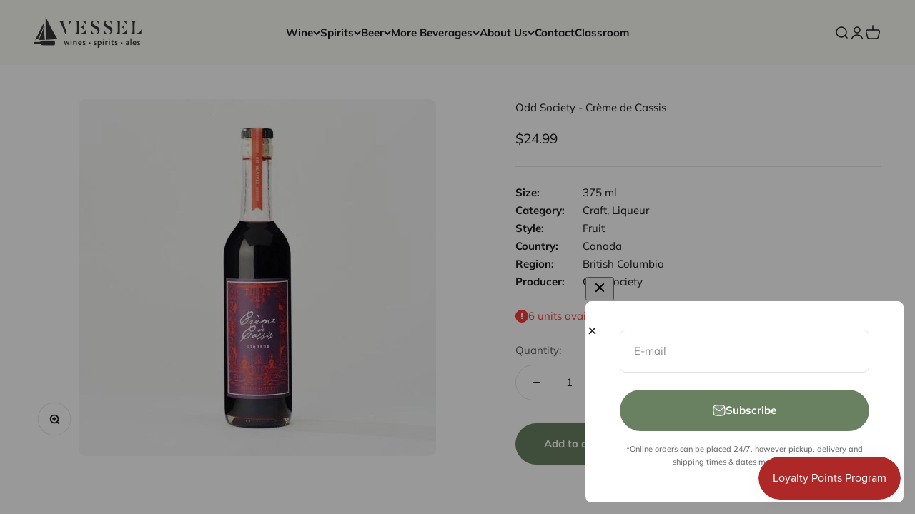

--- FILE ---
content_type: text/javascript
request_url: https://cdn.shopify.com/extensions/019ab9cd-63f3-7287-8444-fbe3f5bb19c8/fee-rules-63/assets/rules-v4.0.3-min.js
body_size: 4795
content:
var SS;(()=>{"use strict";var t={d:(e,r)=>{for(var n in r)t.o(r,n)&&!t.o(e,n)&&Object.defineProperty(e,n,{enumerable:!0,get:r[n]})},o:(t,e)=>Object.prototype.hasOwnProperty.call(t,e),r:t=>{"undefined"!=typeof Symbol&&Symbol.toStringTag&&Object.defineProperty(t,Symbol.toStringTag,{value:"Module"}),Object.defineProperty(t,"__esModule",{value:!0})}},e={};function r(t,e){(null==e||e>t.length)&&(e=t.length);for(var r=0,n=new Array(e);r<e;r++)n[r]=t[r];return n}t.r(e),t.d(e,{API_URL:()=>w,Canteen:()=>A,VERSION:()=>g});var n=function(t){try{var e=sessionStorage.getItem(t);return null===e?null:JSON.parse(e)}catch(t){return null}},a=function(t,e){sessionStorage.setItem(t,JSON.stringify(e))},o=function(){return!!sessionStorage.getItem("debugMode")},i=function(t){for(var e=arguments.length,r=new Array(e>1?e-1:0),n=1;n<e;n++)r[n-1]=arguments[n];o()&&console.info(t,r)},u=function(t,e){return Object.entries(t).reduce(function(t,n){var a,o,i=(o=2,function(t){if(Array.isArray(t))return t}(a=n)||function(t,e){var r=null==t?null:"undefined"!=typeof Symbol&&t[Symbol.iterator]||t["@@iterator"];if(null!=r){var n,a,o=[],i=!0,u=!1;try{for(r=r.call(t);!(i=(n=r.next()).done)&&(o.push(n.value),!e||o.length!==e);i=!0);}catch(t){u=!0,a=t}finally{try{i||null==r.return||r.return()}finally{if(u)throw a}}return o}}(a,o)||function(t,e){if(t){if("string"==typeof t)return r(t,e);var n=Object.prototype.toString.call(t).slice(8,-1);return"Object"===n&&t.constructor&&(n=t.constructor.name),"Map"===n||"Set"===n?Array.from(n):"Arguments"===n||/^(?:Ui|I)nt(?:8|16|32)(?:Clamped)?Array$/.test(n)?r(t,e):void 0}}(a,o)||function(){throw new TypeError("Invalid attempt to destructure non-iterable instance.\\nIn order to be iterable, non-array objects must have a [Symbol.iterator]() method.")}()),u=i[0],c=i[1];return e.find(function(t){return t.id===+u&&t.quantity===c})?t:e.find(function(t){return t.id===+u&&t.quantity!==c})?(t.updates[u]=c,t):(t.adds[u]=c,t)},{updates:{},adds:{}})},c=function(t){return 0===Object.keys(t).length&&t.constructor===Object};function l(t,e){(null==e||e>t.length)&&(e=t.length);for(var r=0,n=new Array(e);r<e;r++)n[r]=t[r];return n}function s(t,e){return function(t){if(Array.isArray(t))return t}(t)||function(t,e){var r=null==t?null:"undefined"!=typeof Symbol&&t[Symbol.iterator]||t["@@iterator"];if(null!=r){var n,a,o=[],i=!0,u=!1;try{for(r=r.call(t);!(i=(n=r.next()).done)&&(o.push(n.value),!e||o.length!==e);i=!0);}catch(t){u=!0,a=t}finally{try{i||null==r.return||r.return()}finally{if(u)throw a}}return o}}(t,e)||d(t,e)||function(){throw new TypeError("Invalid attempt to destructure non-iterable instance.\\nIn order to be iterable, non-array objects must have a [Symbol.iterator]() method.")}()}function f(t){return function(t){if(Array.isArray(t))return l(t)}(t)||function(t){if("undefined"!=typeof Symbol&&null!=t[Symbol.iterator]||null!=t["@@iterator"])return Array.from(t)}(t)||d(t)||function(){throw new TypeError("Invalid attempt to spread non-iterable instance.\\nIn order to be iterable, non-array objects must have a [Symbol.iterator]() method.")}()}function d(t,e){if(t){if("string"==typeof t)return l(t,e);var r=Object.prototype.toString.call(t).slice(8,-1);return"Object"===r&&t.constructor&&(r=t.constructor.name),"Map"===r||"Set"===r?Array.from(r):"Arguments"===r||/^(?:Ui|I)nt(?:8|16|32)(?:Clamped)?Array$/.test(r)?l(t,e):void 0}}function h(t,e,r,n,a,o){var u={},c=new Map,l=f(e.map(function(t){return+t.id})).concat(f(r.flatMap(function(t){var e;return(null==t||null===(e=t.variants)||void 0===e?void 0:e.map(function(t){return+t.id}))||[]})),f(n.flatMap(function(t){var e;return(null==t||null===(e=t.variants)||void 0===e?void 0:e.map(function(t){return+t.id}))||[]}))),d=t.filter(function(t){return!l.includes(+t.id)}),h=!0,y=!1,p=void 0;try{for(var v,m=function(){var e=s(v.value,2),l=e[0],f=e[1],d=parseInt(f.id),h=r.filter(function(t){return t.products.includes(d)});i("cart item: ".concat(l,": checking for product rules ").concat(h));var y=n.filter(function(t){return t.products.includes(d)});i("cart item: ".concat(l,": checking for quantity rules ").concat(y));var p=a.filter(function(t){return t.products.includes(d)&&!(null==t?void 0:t.percentage)});if(i("cart item: ".concat(l,": checking for cart rules ").concat(p)),y.length>0){i("cart item: ".concat(l,": quantity rules found"),y.length);var m=!0,b=!1,g=void 0;try{for(var w,S=y[Symbol.iterator]();!(m=(w=S.next()).done);m=!0){var A,C=w.value;if(C.percentage){if(f.price&&f.quantity){var I,R=null!==(I=c.get(C.id))&&void 0!==I?I:0;c.set(C.id,R+f.price*f.quantity)}}else u[C.id]=(null!==(A=u[C.id])&&void 0!==A?A:0)+f.quantity}}catch(t){b=!0,g=t}finally{try{m||null==S.return||S.return()}finally{if(b)throw g}}}if(h.length>0){i("cart item: ".concat(l,": product rules found ").concat(h.length));var j=!0,q=!1,O=void 0;try{for(var E,x=h[Symbol.iterator]();!(j=(E=x.next()).done);j=!0){var k,T=E.value;if(T.percentage){if(f.price){var P,M=null!==(P=c.get(T.id))&&void 0!==P?P:0;c.set(T.id,M+f.price)}}else u[T.id]=(null!==(k=u[T.id])&&void 0!==k?k:0)+1}}catch(t){q=!0,O=t}finally{try{j||null==x.return||x.return()}finally{if(q)throw O}}}if(p.length>0){i("cart item: ".concat(l,": cart rules found"),p.length);var N=!0,_=!1,z=void 0;try{for(var D,U=function(){var e=D.value,r=t.some(function(t){return t.id===parseInt(e.id)});i("cart item: ".concat(l,": check if 1x cart rule already exists ").concat(r)),"add"===o&&r||(u[e.id]=1)},B=p[Symbol.iterator]();!(N=(D=B.next()).done);N=!0)U()}catch(t){_=!0,z=t}finally{try{N||null==B.return||B.return()}finally{if(_)throw z}}}},b=Object.entries(d)[Symbol.iterator]();!(h=(v=b.next()).done);h=!0)m()}catch(t){y=!0,p=t}finally{try{h||null==b.return||b.return()}finally{if(y)throw p}}var g=f(r).concat(f(n)).filter(function(t){return t.percentage}),w=!0,S=!1,A=void 0;try{for(var C,I=function(){var t=s(C.value,2),e=t[0],r=t[1],n=g.find(function(t){return t.id===e});if(!n)return"continue";var a=n.variants.map(function(t){return t.price}),o=Math.ceil(r*(n.percentage/100));try{var i=a.map(function(t){return 1===t?99:t>=100?9999:999}),c=function(t,e){var r=arguments.length>2&&void 0!==arguments[2]?arguments[2]:99;if(0===t)return new Map;if(t<0||e.some(function(t){return t<0}))throw new RangeError("Target and coins must be positive");if(t%1!=0||e.some(function(t){return t%1!=0}))throw new RangeError("Target and coins must be integers");if(0===e.length)throw new RangeError("Coins cannot be empty");if(Array.isArray(r)&&r.length!==e.length)throw new RangeError("Limits must be the same length as coins");var n="number"==typeof r?Array(e.length).fill(r):r,a=e.reduce(function(t,r){return t+r*n[e.indexOf(r)]},0);if(t>a)throw new RangeError("Target must be less than or equal to ".concat(a));for(var o=e,i=o.length,u=Array.from({length:i+1},function(){return new Uint32Array(t+1).fill(0)}),c=1;c<=i;c++)for(var l=0;l<=t;l++)for(var s=0;s<=n[c-1]&&s*o[c-1]<=l;s++)u[c][l]=Math.max(u[c][l],u[c-1][l-s*o[c-1]]+s*o[c-1]);for(var f=new Map,d=t,h=i;h>0;h--)for(var y=0;y<=n[h-1]&&d>=o[h-1];y++)if(u[h][d]===u[h-1][d-y*o[h-1]]+y*o[h-1]){y>0&&f.set(o[h-1],y),d-=y*o[h-1];break}return 0!==d?null:f}(o,a,i);if(!c)return"continue";var l=!0,f=!1,d=void 0;try{for(var h,y=function(){var t,e=s(h.value,2),r=e[0],a=e[1],o=null===(t=n.variants.find(function(t){return t.price===r}))||void 0===t?void 0:t.id;if(!o)return"continue";u[o]=a},p=c[Symbol.iterator]();!(l=(h=p.next()).done);l=!0)y()}catch(t){f=!0,d=t}finally{try{l||null==p.return||p.return()}finally{if(f)throw d}}}catch(t){console.error("error calculating percentage rules",t)}},R=c[Symbol.iterator]();!(w=(C=R.next()).done);w=!0)I()}catch(t){S=!0,A=t}finally{try{w||null==R.return||R.return()}finally{if(S)throw A}}return t.filter(function(t){return l.includes(+t.id)&&!u[t.id]}).forEach(function(t){u[t.id]=0}),i("calculated totals",u),{cartContents:t,totals:u}}function y(t,e){(null==e||e>t.length)&&(e=t.length);for(var r=0,n=new Array(e);r<e;r++)n[r]=t[r];return n}function p(t,e,r,n,a,o,i){try{var u=t[o](i),c=u.value}catch(t){return void r(t)}u.done?e(c):Promise.resolve(c).then(n,a)}function v(t){return function(){var e=this,r=arguments;return new Promise(function(n,a){var o=t.apply(e,r);function i(t){p(o,n,a,i,u,"next",t)}function u(t){p(o,n,a,i,u,"throw",t)}i(void 0)})}}function m(t,e){var r,n,a,o={label:0,sent:function(){if(1&a[0])throw a[1];return a[1]},trys:[],ops:[]},i=Object.create(("function"==typeof Iterator?Iterator:Object).prototype);return i.next=u(0),i.throw=u(1),i.return=u(2),"function"==typeof Symbol&&(i[Symbol.iterator]=function(){return this}),i;function u(u){return function(c){return function(u){if(r)throw new TypeError("Generator is already executing.");for(;i&&(i=0,u[0]&&(o=0)),o;)try{if(r=1,n&&(a=2&u[0]?n.return:u[0]?n.throw||((a=n.return)&&a.call(n),0):n.next)&&!(a=a.call(n,u[1])).done)return a;switch(n=0,a&&(u=[2&u[0],a.value]),u[0]){case 0:case 1:a=u;break;case 4:return o.label++,{value:u[1],done:!1};case 5:o.label++,n=u[1],u=[0];continue;case 7:u=o.ops.pop(),o.trys.pop();continue;default:if(!((a=(a=o.trys).length>0&&a[a.length-1])||6!==u[0]&&2!==u[0])){o=0;continue}if(3===u[0]&&(!a||u[1]>a[0]&&u[1]<a[3])){o.label=u[1];break}if(6===u[0]&&o.label<a[1]){o.label=a[1],a=u;break}if(a&&o.label<a[2]){o.label=a[2],o.ops.push(u);break}a[2]&&o.ops.pop(),o.trys.pop();continue}u=e.call(t,o)}catch(t){u=[6,t],n=0}finally{r=a=0}if(5&u[0])throw u[1];return{value:u[0]?u[1]:void 0,done:!0}}([u,c])}}}function b(t){var e="function"==typeof Symbol&&Symbol.iterator,r=e&&t[e],n=0;if(r)return r.call(t);if(t&&"number"==typeof t.length)return{next:function(){return t&&n>=t.length&&(t=void 0),{value:t&&t[n++],done:!t}}};throw new TypeError(e?"Object is not iterable.":"Symbol.iterator is not defined.")}var g="4.0.3",w="https://apps.sasquatchstudio.co/api",S=function(t,e){var r=!(arguments.length>2&&void 0!==arguments[2])||arguments[2];return v(function(){return m(this,function(n){switch(n.label){case 0:return[4,fetch("/cart/".concat(e,".js").concat(r?"?ignorecheck=true":""),{method:"POST",headers:{"Content-Type":"application/json"},body:JSON.stringify(t)})];case 1:return[4,n.sent().json()];case 2:return[2,n.sent()]}})})()},A=function(t){return{productRules:[],quantityRules:[],cartRules:[],rules:[],product:{},cartContents:[],attributes:{},checkoutBtnOverride:"",IgnorePaths:"",buyNowClicked:!1,buyNowButtonDisabled:!0,variantID:0,getRules:function(){return v(function(){var e,r,i,u,c,l,s,f,d,h,y,p,v,b,g,S,A,C,I,R;return m(this,function(m){switch(m.label){case 0:return e="canteenInitialized",r="".concat(w,"/canteen/rules/").concat(t),sessionStorage.getItem(e)?(this.productRules=n("pr")||[],this.quantityRules=n("qr")||[],this.cartRules=n("cr")||[],this.rules=n("r")||[],I=window.location.pathname,(i=this.IgnorePaths?this.IgnorePaths.split(","):[]).length&&i.some(function(t){return I.includes(t)})?[3,2]:[4,this.removeRulesFromCart()]):[3,3];case 1:m.sent(),m.label=2;case 2:return[2];case 3:m.label=4;case 4:return m.trys.push([4,9,,10]),[4,fetch(r,{headers:{"Content-Type":"application/json"}})];case 5:return[4,m.sent().json()];case 6:u=m.sent(),sessionStorage.setItem(e,!0),c=!0,l=!1,s=void 0;try{for(f=u[Symbol.iterator]();!(c=(d=f.next()).done);c=!0)h=d.value,S=null===(y=h.rule.variants)||void 0===y?void 0:y.map(function(t){return{id:t.id,price:(e=t.price,e.includes(".")?100*Number(e.replace(/[^0-9.-]+/g,"")):Number(e.replace(/[^0-9]+/g,"")))};var e}),C=null!==(A=null===(p=h.rule)||void 0===p?void 0:p.variant_id)&&void 0!==A?A:null===(v=h.rule)||void 0===v?void 0:v.product_id,this["".concat(h.rule.type,"Rules")].push({id:C,name:h.rule.name,price:h.rule.price,handle:h.rule.handle,products:h.products,collections:h.collections,percentage:null===(b=h.rule)||void 0===b?void 0:b.percentage,variants:S}),this.rules.push({id:C,name:h.rule.name,price:h.rule.price,handle:h.rule.handle,type:h.rule.type,percentage:null===(g=h.rule)||void 0===g?void 0:g.percentage,variants:S})}catch(t){l=!0,s=t}finally{try{c||null==f.return||f.return()}finally{if(l)throw s}}return a("pr",this.productRules),a("qr",this.quantityRules),a("cr",this.cartRules),a("r",this.rules),I=window.location.pathname,(R=this.IgnorePaths?this.IgnorePaths.split(","):[]).length&&R.some(function(t){return I.includes(t)})?[3,8]:[4,this.removeRulesFromCart()];case 7:m.sent(),m.label=8;case 8:return[3,10];case 9:return function(t){for(var e=arguments.length,r=new Array(e>1?e-1:0),n=1;n<e;n++)r[n-1]=arguments[n];o()&&console.error(t,r)}(m.sent()),sessionStorage.removeItem(e),[3,10];case 10:return[2]}})}).call(this)},removeRulesFromCart:function(){return v(function(){var t,e;return m(this,function(r){switch(r.label){case 0:return[4,this.getCartContents()];case 1:return t=r.sent(),e={},(null==t?void 0:t.items)&&this.rules.forEach(function(r){(r.variants||[r]).forEach(function(r){var n=t.items.find(function(t){return t.variant_id===r.id});n&&(e["".concat(n.variant_id)]=0)})}),c(e)?[3,3]:[4,S({updates:e},"update")];case 2:r.sent(),window.location.reload(),r.label=3;case 3:return[2]}})}).call(this)},calculateRules:function(t){if(!t){var e=h(this.cartContents,this.rules,this.productRules,this.quantityRules,this.cartRules,null),r=e.cartContents,n=e.totals;return this.cartContents=r,n}this.cartContents.find(function(e){return e.id===(null==t?void 0:t.id)});var a=function(t,e,r){i("normalizeCart > cartItem %o",e),i("normalizeCart >  cartContents %o",t),i("normalizeCart >  rules %o",r);var n=function(t,e){if(null==t?void 0:t.id)return parseInt(t.id);var r=parseInt(t.line);if(r>0&&r<=e.length)return e[r-1].id;throw new RangeError("Unable to determine variant id")}(e,t),a=void 0!==(null==e?void 0:e.quantity)?+e.quantity:1,o=t.filter(function(t){return t.id===n});return i("items in cart",o),i("calculatedRules cart contents",t),0===o.length?(e.id=parseInt(e.id),e.quantity=a,t.push(e)):t.forEach(function(e,o){if(e.id===n){var u=r.some(function(t){return parseInt(t.id)===n});i("checking for rules being updated",u),u?(i("ALERT - trying to delete a rule: ".concat(e.id),a),a=e.quantity):(t[o].quantity=a,i("updating variant: ".concat(e.id," quantity to"),a),0===a&&(t[o]=void 0))}}),{variantID:n,cartContents:t.filter(function(t){return t}),quantity:a,itemInCart:o}}(this.cartContents,t,this.rules);i("normalize cart",a),this.cartContents=a.cartContents,i("new cart contents",this.cartContents);var o=a.itemInCart,u=(a.quantity,a.variantID,h(this.cartContents,this.rules,this.productRules,this.quantityRules,this.cartRules,o)),c=u.cartContents,l=u.totals;return this.cartContents=c,i("totals",l),l},applyTotals:function(t){return v(function(){var e,r,n,a;return m(this,function(o){switch(o.label){case 0:return e=u(t,this.cartContents),r=e.updates,n=e.adds,a=null,c(n)?[3,2]:[4,S({items:Object.entries(n).map(function(t){var e,r,n=(r=2,function(t){if(Array.isArray(t))return t}(e=t)||function(t,e){var r=null==t?null:"undefined"!=typeof Symbol&&t[Symbol.iterator]||t["@@iterator"];if(null!=r){var n,a,o=[],i=!0,u=!1;try{for(r=r.call(t);!(i=(n=r.next()).done)&&(o.push(n.value),!e||o.length!==e);i=!0);}catch(t){u=!0,a=t}finally{try{i||null==r.return||r.return()}finally{if(u)throw a}}return o}}(e,r)||function(t,e){if(t){if("string"==typeof t)return y(t,e);var r=Object.prototype.toString.call(t).slice(8,-1);return"Object"===r&&t.constructor&&(r=t.constructor.name),"Map"===r||"Set"===r?Array.from(r):"Arguments"===r||/^(?:Ui|I)nt(?:8|16|32)(?:Clamped)?Array$/.test(r)?y(t,e):void 0}}(e,r)||function(){throw new TypeError("Invalid attempt to destructure non-iterable instance.\\nIn order to be iterable, non-array objects must have a [Symbol.iterator]() method.")}());return{id:+n[0],quantity:n[1]}})},"add")];case 1:a=o.sent(),o.label=2;case 2:return c(r)?[3,4]:[4,S({updates:r},"update")];case 3:return[2,o.sent()];case 4:return[2,a]}})}).call(this)},getCartContents:function(){return v(function(){var e,r,n,o,i,u,c,l,s,f,d;return m(this,function(h){switch(h.label){case 0:e=this,h.label=1;case 1:return h.trys.push([1,12,,13]),[4,fetch("/cart.js?ignorecheck=true",{method:"GET"})];case 2:return[4,h.sent().json()];case 3:if(!((r=h.sent()).items.length>0))return[3,11];n=!0,o=!1,i=void 0,h.label=4;case 4:h.trys.push([4,9,10,11]),c=function(){var r,n,o,i,c;return m(this,function(l){switch(l.label){case 0:if(r=s.value,!(n=parseInt(r.variant_id)))return[3,5];o="/apps/ss/".concat(t,"/product/").concat(n),l.label=1;case 1:return l.trys.push([1,4,,5]),[4,fetch(o)];case 2:return[4,l.sent().json()];case 3:return i=l.sent(),["quantityRules","cartRules","productRules"].forEach(function(t){e[t].forEach(function(r,o){Array.isArray(r.collections)&&r.collections.some(function(t){return i.includes(t)})&&(e[t][o].collections.includes(n)||(e[t][o].products.push(n),a("".concat(t[0].toLowerCase(),"r"),e[t])))})}),[3,5];case 4:return c=l.sent(),u.log("Error fetching collection for product ".concat(n,": ").concat(c),{},"error"),[3,5];case 5:return[2]}})},l=r.items[Symbol.iterator](),h.label=5;case 5:return(n=(s=l.next()).done)?[3,8]:(u=this,[5,b(c())]);case 6:h.sent(),h.label=7;case 7:return n=!0,[3,5];case 8:return[3,11];case 9:return f=h.sent(),o=!0,i=f,[3,11];case 10:try{n||null==l.return||l.return()}finally{if(o)throw i}return[7];case 11:return[2,r];case 12:return d=h.sent(),console.error("Error fetching cart contents:",d),[3,13];case 13:return[2]}})}).call(this)},applyRules:function(){return v(function(){var t,e,r,n,a,o;return m(this,function(i){switch(i.label){case 0:return i.trys.push([0,3,,4]),[4,this.getCartContents()];case 1:return t=i.sent(),this.cartContents=t.items,e=this.calculateRules(),r=u(e,this.cartContents),n=r.updates,a=r.adds,c(n)&&c(a)||(this.log("adds %o",a),this.log("updates %o",n)),[4,this.applyTotals(e)];case 2:return i.sent(),[3,4];case 3:return o=i.sent(),console.error("Error fetching cart data:",o),[3,4];case 4:return[2]}})}).call(this)},log:function(t,e){var r=arguments.length>2&&void 0!==arguments[2]?arguments[2]:"info";sessionStorage.getItem("debugMode")&&("info"===r?console.log("".concat(t),e):"error"===r&&console.error("".concat(t),e))},initialize:function(){return v(function(){var t,e;return m(this,function(r){return t=this,e=""!==this.checkoutBtnOverride?document.querySelectorAll("".concat(this.checkoutBtnOverride)):document.querySelectorAll('[name="checkout"]'),0===document.querySelectorAll('[name="ss-checkout"]').length&&e.forEach(function(e,r){var n=e.cloneNode(!0);if(n.setAttribute("data-ss-c",""),n.setAttribute("type","button"),n.setAttribute("name","ss-checkout"),n.removeAttribute("id"),e.insertAdjacentElement("afterend",n),e.style.position="absolute",e.style.top="-10000px",e.style.left="-10000px",e.setAttribute("data-orig-btn","btn-".concat(r)),n.onclick=function(t){return v(function(){return m(this,function(e){switch(e.label){case 0:return t.preventDefault(),[4,window.Canteen.applyRules()];case 1:return e.sent(),document.querySelector('[data-orig-btn="btn-'.concat(r,'"]')).click(),[2]}})})()},new MutationObserver(function(t,r){var a=!0,o=!1,i=void 0;try{for(var u,c=t[Symbol.iterator]();!(a=(u=c.next()).done);a=!0){var l=u.value;"attributes"===l.type&&"disabled"===l.attributeName&&null===e.getAttribute(l.attributeName)&&n.removeAttribute("disabled")}}catch(t){o=!0,i=t}finally{try{a||null==c.return||c.return()}finally{if(o)throw i}}}).observe(e,{attributes:!0}),"true"===t.buyNowButtonDisabled){var a=document.querySelectorAll('[data-shopify="payment-button"], [data-testid="ShopifyPay-button"], [data-testid="ApplePay-button"], [data-testid="GooglePay-button"], .paypalLight');a&&a.forEach(function(t){t.style.setProperty("display","none","important")})}}),[2]})}).call(this)}}};SS=e})();